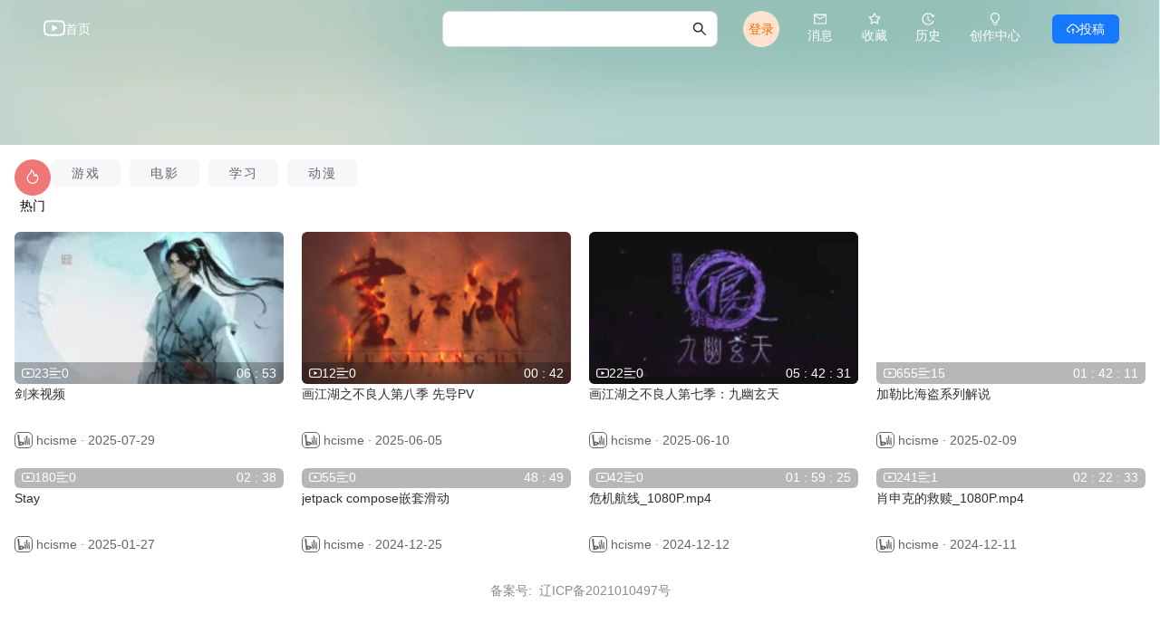

--- FILE ---
content_type: text/html
request_url: http://chcblogs.com/
body_size: 451
content:
<!doctype html><html lang="en"><head><meta charset="utf-8"/><link rel="icon" href="/favicon.ico"/><meta name="viewport" content="width=device-width,initial-scale=1"/><title>个人心情生活记录&nbsp;</title><script defer="defer" src="/static/js/main.2e7ce6f5.js"></script><link href="/static/css/main.26472bad.css" rel="stylesheet"></head><body><noscript>You need to enable JavaScript to run this app.</noscript><div id="root"></div></body></html>

--- FILE ---
content_type: text/css
request_url: http://chcblogs.com/static/css/main.26472bad.css
body_size: 674
content:
.index_video-card-container__Ml3Ha{cursor:pointer;width:270px}.index_video-card-container__Ml3Ha .index_cover-wrapper__zJ9z7{border-radius:6px;height:calc(100% - 73px);overflow:hidden;position:relative;width:100%}.index_video-card-container__Ml3Ha .index_cover-wrapper__zJ9z7 .index_cover-info__YMj8b{align-items:center;background-color:#0000004d;bottom:0;display:flex;height:24px;justify-content:space-between;left:0;padding:0 8px;position:absolute;right:0}.index_video-card-container__Ml3Ha .index_cover-wrapper__zJ9z7 .index_cover-info__YMj8b .index_cover-info-item__QSrXu{align-items:center;color:#fff;display:flex;gap:4px}.index_video-card-container__Ml3Ha .index_cover-wrapper__zJ9z7 .index_dt-stack__k\+KU1{background-color:#fff;bottom:0;height:2px;left:0;position:absolute;right:0;width:100%}.index_video-card-container__Ml3Ha .index_cover-wrapper__zJ9z7 .index_dt-slider__YoWEQ{bottom:0;height:2px;left:0;position:absolute;right:0;width:0}.index_video-card-container__Ml3Ha .index_video-Info__6V8KS{display:flex;flex-direction:column;height:73px;justify-content:space-between}.index_video-card-container__Ml3Ha .index_video-Info__6V8KS .index_bottom-bar__U-Hy9{color:var(--ant-color-text-secondary)}.index_video-card-container__Ml3Ha .index_video-Info__6V8KS .index_bottom-bar__U-Hy9 .index_bottom-icon__LrcAC{border:1px solid var(--ant-color-text-secondary);border-radius:5px;color:var(--ant-color-text-secondary);margin-right:4px;padding:0 2px}.index_video-card-container__Ml3Ha .index_video-Info__6V8KS .index_bottom-bar__U-Hy9 .index_bottom-icon-text-color__zFhnZ{color:var(--ant-color-text-secondary)}.index_video-card-container__Ml3Ha .index_video-Info__6V8KS .index_bottom-bar__U-Hy9:hover .index_bottom-icon__LrcAC{border:1px solid var(--ant-color-primary-text-hover)}.index_video-card-container__Ml3Ha .index_video-Info__6V8KS .index_bottom-bar__U-Hy9:hover .index_bottom-icon-text-color__zFhnZ,.index_video-card-container__Ml3Ha .index_video-Info__6V8KS .index_bottom-bar__U-Hy9:hover .index_bottom-icon__LrcAC{color:var(--ant-color-primary-text-hover)}.artplayer-custome-hide-danmu-tool .artplayer-plugin-danmuku{display:none}.index_is-dragging__cLB4g>div{pointer-events:none}.index_record-text-color__HSEM\+{color:var(--ant-color-text-tertiary)}*{box-sizing:border-box;margin:0;padding:0}.es-highlight{color:red;margin:0 2px}

--- FILE ---
content_type: text/css
request_url: http://chcblogs.com/static/css/layout.7968b893.chunk.css
body_size: 359
content:
.index_user-avatar-transition__r-t\+s{transition:.4s ease-in-out}.index_enter-avatar__zFALm{transform:scale(1.8) translate(-5px,10px)}.index_out-avatar__yiADP{transform:scale(1) translate(0)}.layout-container{height:100%;min-width:1080px;position:relative}.layout-container .poster{height:160px;width:100%}.layout-container .poster img{height:100%;width:100%}

--- FILE ---
content_type: text/css
request_url: http://chcblogs.com/static/css/category.9ee759e5.chunk.css
body_size: 1031
content:
.index_channel-icons__item__Q0zIa{align-items:center;display:flex;flex-direction:column}.index_channel-icons__item__Q0zIa .index_channel-icons-size__ylY\+w{background-color:#f07775;border-radius:50%;height:40px;line-height:40px;text-align:center;width:40px}.index_channel-items__left__cmrL-{grid-gap:10px;display:grid;gap:10px;grid-template-columns:repeat(14,1fr);grid-template-rows:repeat(2,1fr);width:100%}.index_channel-items__left__cmrL- a.index_channel-link__yFMsk{background-color:#f6f7f8;border-radius:6px;color:#61666d;cursor:pointer;height:30px;letter-spacing:2px;line-height:30px;overflow:hidden;text-align:center;text-overflow:ellipsis;transition:background-color .3s,color .3s;white-space:nowrap;width:100%}.index_channel-items__left__cmrL- a.index_channel-link__yFMsk.index_fl-active__Uqsv8,.index_channel-items__left__cmrL- a.index_channel-link__yFMsk:hover{background-color:#e3e5e7;color:#18191c}.index_category-children-wrapper__noNFp{display:flex;padding:8px 16px}.index_category-children-wrapper__noNFp .index_sub-item__f081Z{display:flex;flex-direction:column;flex-wrap:nowrap;max-height:146px}.index_category-children-wrapper__noNFp .index_sub-item__f081Z a.index_name__EkLQ2{border-radius:4px;color:#18191c;cursor:pointer;display:block;font-size:13px;font-weight:400;height:32px;line-height:32px;padding:0 6px;text-align:left;transition:background-color .3s;white-space:nowrap}.index_category-children-wrapper__noNFp .index_sub-item__f081Z a.index_name__EkLQ2.index_sl-active__pqVsB,.index_category-children-wrapper__noNFp .index_sub-item__f081Z a.index_name__EkLQ2:hover{background-color:#e3e5e7}.index_carousel-wrapper__Xj\+si{position:relative}.index_carousel-tool__lhcK5{background-color:#0006;bottom:0;height:64px;left:0;position:absolute;right:0;width:100%}.index_carousel-tool-wrapper__oi6RN{height:100%;position:relative;width:100%}.index_carousel-tool-wrapper__oi6RN .index_carousel-name__ysoFV{color:#fff;letter-spacing:2px;padding:4px 16px;width:70%}.index_carousel-tool-wrapper__oi6RN .index_carousel-arrows__Xirsk{bottom:24px;display:flex;position:absolute;right:0}.index_carousel-tool-wrapper__oi6RN .index_carousel-arrows__Xirsk .index_arrow__KOxkz{align-items:center;background-color:#0006;border-radius:4px;color:#fff;display:flex;justify-content:center;margin-right:14px;padding:6px 8px}.index_carousel-tool-wrapper__oi6RN .index_dots__uaYr-{align-items:center;bottom:8px;display:flex;gap:8px;left:16px;position:absolute}.index_carousel-tool-wrapper__oi6RN .index_dots__uaYr- li{background-color:#fff6;border-radius:50%;height:10px;list-style:none;transition:.3s;width:10px}.index_carousel-tool-wrapper__oi6RN .index_dots__uaYr- li.index_dots-active__85uOV{background-color:#fff;height:12px;width:12px}.index_recommend-video__57Yji{grid-gap:20px;display:grid;gap:20px;grid-template-columns:repeat(3,1fr)}@media (max-width:1399.9px){.index_recommend-video__57Yji{grid-template-columns:repeat(2,1fr)}}@media (min-width:1400px){.index_recommend-video__57Yji{grid-template-columns:repeat(3,1fr)}}.index_not-recommend-video__XF25I{grid-gap:20px;display:grid;gap:20px;grid-template-columns:repeat(5,1fr)}@media (max-width:1399.9px){.index_not-recommend-video__XF25I{grid-template-columns:repeat(4,1fr)}}@media (min-width:1400px){.index_not-recommend-video__XF25I{grid-template-columns:repeat(5,1fr)}}.index_channel-title__ROA27{color:#000000e0;font-size:24px;font-weight:600;line-height:1.5}.index_channel-title-item__3QWDO{color:#0006;font-size:14px;font-weight:600;transition:.3s}.index_channel-title-item-active__Oqswh,.index_channel-title-item__3QWDO:hover{color:#000000b3}

--- FILE ---
content_type: application/javascript
request_url: http://chcblogs.com/static/js/layout.d31b3650.chunk.js
body_size: 5410
content:
"use strict";(self.webpackChunkeasylive_web=self.webpackChunkeasylive_web||[]).push([[133],{45232:(e,t,n)=>{n.r(t),n.d(t,{default:()=>l});var r=n(84064),a=n(28429),s=n(1167),c=n(83258);const i=n.p+"static/media/topbarbg.b7bb8db4ec84dbacd3bd.webp";var o=n(44414);const l=()=>(0,o.jsxs)("div",{className:"layout-container",children:[(0,o.jsx)(c.A,{}),(0,o.jsx)("div",{className:"poster",children:(0,o.jsx)("img",{src:i,alt:""})}),(0,o.jsx)(r.A,{justify:"center",children:(0,o.jsx)(s.LN,{style:{padding:"0 16px",maxWidth:1920},children:(0,o.jsx)(a.Outlet,{})})})]})},25320:(e,t,n)=>{n.d(t,{A:()=>j});var r=n(9950),a=n(84064),s=n(61715),c=n(1167),i=n(29796),o=n(87094),l=n(41988),d=n(71420),u=n(52160),h=n(43965),f=n(91644),v=n(41397),A=n(37403),m=n(18686),x=n(44414);const p=e=>{const{onLoginSuccess:t}=e,n=(0,m.J)(),[p,g]=(0,r.useState)(!0),{data:{data:j={}}={},runAsync:y,loading:w}=(0,h.A)(A.z8,{manual:!0});return(0,x.jsx)(c.Kw,{title:p?"\u767b\u5f55":"\u6ce8\u518c",modalProps:{mask:!1,width:400},onBeforeOpen:async()=>{y()},triggerElement:(0,x.jsx)(i.A,{size:"large",style:{backgroundColor:"#fde3cf",color:"#f56a00"},children:"\u767b\u5f55"}),onFinish:async(e,r,a,c)=>{e=(0,v.omit)(e,["rePassword"]),e={...e,captchaKey:null===j||void 0===j?void 0:j.captchaKey};const i=await(p?(0,A.iD)(e):(0,A.kz)(e));n({response:i,successText:p?"\u767b\u5f55\u6210\u529f":"\u6ce8\u518c\u6210\u529f",onSuccess:()=>{var e;if(p){const e=i.data;(0,s.ZB)("user",e),(0,s.ZB)("token",e.token),null===t||void 0===t||t(e),r()}null===(e=c.current)||void 0===e||e.resetFields()},onError:()=>{y()}})},children:e=>(0,x.jsxs)(o.A,{justify:"center",style:{marginTop:24},children:[(0,x.jsx)(l.A,{span:24,children:(0,x.jsx)(f.A,{name:"email",rules:[{required:!0,message:"\u90ae\u7bb1\u4e0d\u80fd\u4e3a\u7a7a"},{pattern:/^([a-zA-Z]|[0-9])(\w|-)+@[a-zA-Z0-9]+\.([a-zA-Z]{2,4})$/,message:"\u90ae\u7bb1\u683c\u5f0f\u4e0d\u6b63\u786e"},{max:150,message:"\u4e0d\u80fd\u8d85\u8fc7150\u5b57\u7b26"}],placeholder:"\u8bf7\u8f93\u5165\u90ae\u7bb1"})}),!p&&(0,x.jsx)(l.A,{span:24,children:(0,x.jsx)(f.A,{name:"nickName",rules:[{required:!0,message:"\u6635\u79f0\u4e0d\u80fd\u4e3a\u7a7a"},{max:20,message:"\u4e0d\u80fd\u8d85\u8fc720\u5b57\u7b26"}],placeholder:"\u8bf7\u8f93\u5165\u6635\u79f0"})}),(0,x.jsx)(l.A,{span:24,children:(0,x.jsx)(f.A.Password,{name:"password",rules:[{required:!0,message:"\u5bc6\u7801\u4e0d\u80fd\u4e3a\u7a7a"},{min:6,max:32,message:"\u5bc6\u7801\u57286\u523032\u5b57\u7b26"},{pattern:/^(?=.*\d)(?=.*[a-zA-Z])[\da-zA-Z~!@#$%^&*_]{8,18}$/,message:"\u5bc6\u7801\u683c\u5f0f\u4e0d\u6b63\u786e"}],placeholder:"\u8bf7\u8f93\u5165\u5bc6\u7801"})}),!p&&(0,x.jsx)(l.A,{span:24,children:(0,x.jsx)(f.A.Password,{name:"rePassword",rules:[{required:!0,message:"\u5bc6\u7801\u4e0d\u80fd\u4e3a\u7a7a"},e=>{let{getFieldValue:t}=e;return{validator:(e,n)=>t("password")===n?Promise.resolve():Promise.reject(new Error("\u4e24\u6b21\u5bc6\u7801\u8f93\u5165\u4e0d\u4e00\u81f4"))}}],placeholder:"\u8bf7\u518d\u6b21\u8f93\u5165\u5bc6\u7801"})}),(0,x.jsx)(l.A,{span:24,children:(0,x.jsxs)(a.A,{align:"flex-start",children:[(0,x.jsx)("div",{style:{flex:1},children:(0,x.jsx)(f.A,{name:"captcha",rules:[{required:!0,message:"\u9a8c\u8bc1\u7801\u4e0d\u80fd\u4e3a\u7a7a"}],placeholder:"\u8bf7\u8f93\u5165\u9a8c\u8bc1\u7801"})}),(0,x.jsx)(d.A,{spinning:w,children:(0,x.jsx)("img",{src:null===j||void 0===j?void 0:j.captcha,style:{cursor:"pointer"},onClick:y,alt:""})})]})}),(0,x.jsx)(l.A,{span:24,children:(0,x.jsx)(a.A,{justify:"end",children:(0,x.jsx)(u.Ay,{color:"primary",variant:"link",onClick:()=>{var t;g(!p),y(),null===(t=e.current)||void 0===t||t.resetFields()},children:p?"\u70b9\u51fb\u53bb\u6ce8\u518c":"\u70b9\u51fb\u53bb\u767b\u5f55"})})})]})})},g={"user-avatar-transition":"index_user-avatar-transition__r-t+s","enter-avatar":"index_enter-avatar__zFALm","out-avatar":"index_out-avatar__yiADP"},j=e=>{const{onClickAvatar:t}=e,[n,i]=(0,r.useState)("out-avatar"),[o,l]=(0,r.useState)((0,s.Lg)("user"));return(0,x.jsx)(a.A,{vertical:!0,align:"center",justify:"center",style:{cursor:"pointer"},children:null!==o&&void 0!==o&&o.id?(0,x.jsx)(c.eu,{src:o.avatar,className:`${g["user-avatar-transition"]} ${g[n]}`,onMouseEnter:()=>{i("enter-avatar")},onMouseLeave:()=>{i("out-avatar")},onClick:()=>null===t||void 0===t?void 0:t(o)}):(0,x.jsx)(p,{onLoginSuccess:e=>{l(e)}})})}},83258:(e,t,n)=>{n.d(t,{A:()=>_});var r=n(87094),a=n(41988),s=n(30358),c=n(9950),i=n(28429),o=n(84064),l=n(45259),d=n(97114),u=n(44414);const h=()=>{const e=(0,i.useNavigate)();return(0,u.jsx)(o.A,{align:"center",justify:"flex-start",style:{width:"100%",height:"100%",paddingLeft:40},gap:8,children:(0,u.jsxs)(l.A,{align:"center",onClick:()=>{e("/")},style:{cursor:"pointer"},children:[(0,u.jsx)(d.A,{style:{fontSize:24}}),(0,u.jsx)("span",{children:"\u9996\u9875"})]})})},f=(0,c.memo)(h);var v=n(98418),A=n(60767);const m=()=>{const[e,t]=(0,c.useState)("");return(0,u.jsx)(o.A,{align:"center",justify:"center",children:(0,u.jsx)(v.A,{size:"large",suffix:(0,u.jsx)(A.A,{}),value:e,style:{width:320},onChange:e=>{t(e.target.value)},onPressEnter:()=>{e&&window.open(`/search/${e}`,"_blank")}})})},x=(0,c.memo)(m);var p=n(93327),g=n(52160),j=n(51400),y=n(87848),w=n(2098),b=n(70688),z=n(9313),L=n(7619),k=n(61715),C=n(25320);const E=()=>{const{message:e}=p.A.useApp(),t=(0,L.A)(document.querySelector("body")),n=(0,s.A)(document),i=((null===n||void 0===n?void 0:n.top)||0)>64&&((null===t||void 0===t?void 0:t.width)||0)<1060,l=[{icon:(0,u.jsx)(j.A,{}),text:(0,u.jsx)("span",{children:"\u6d88\u606f"}),path:"/message"},{icon:(0,u.jsx)(y.A,{}),text:(0,u.jsx)("span",{children:"\u6536\u85cf"}),path:"/collect"},{icon:(0,u.jsx)(w.A,{}),text:(0,u.jsx)("span",{children:"\u5386\u53f2"}),path:"/history"},{icon:(0,u.jsx)(b.A,{}),text:(0,u.jsx)("span",{children:"\u521b\u4f5c\u4e2d\u5fc3"}),path:"/ucenter/videolist"}],d=t=>{(0,k.Lg)("token")?window.open(t,"_blank"):e.warning("\u8bf7\u5148\u767b\u5f55\u540e\u8bbf\u95ee")};return(0,u.jsx)(o.A,{align:"center",justify:"end",children:(0,u.jsxs)(r.A,{align:"middle",justify:"center",gutter:[8,0],style:{width:450},children:[(0,u.jsx)(a.A,{flex:1,children:(0,u.jsx)(C.A,{onClickAvatar:e=>(null===e||void 0===e?void 0:e.id)&&d(`/user/${e.id}`)})}),l.map((e=>(0,u.jsx)(a.A,{flex:1,children:(0,u.jsxs)(o.A,{vertical:!0,align:"center",justify:"center",style:{width:"100%",height:"100%",cursor:"pointer"},onClick:()=>{d(e.path)},children:[(0,c.cloneElement)(e.icon,{style:{fontSize:i?"20px":"14px"}}),!i&&e.text]})},e.path))),!i&&(0,u.jsx)(a.A,{span:6,children:(0,u.jsx)(o.A,{align:"center",justify:"center",style:{width:"100%",height:"100%",cursor:"pointer"},onClick:()=>{d("/ucenter")},children:(0,u.jsx)(g.Ay,{type:"primary",icon:(0,u.jsx)(z.A,{}),children:"\u6295\u7a3f"})})})]})})},S=(0,c.memo)(E),_=e=>{const{style:t={},isShowSearchInput:n=!0}=e,c=(0,s.A)(document),i=((null===c||void 0===c?void 0:c.top)||0)>64;return(0,u.jsxs)(r.A,{align:"middle",style:{width:"100%",height:64,margin:0,position:i?"fixed":"absolute",top:0,left:0,right:0,zIndex:999,color:i?"#000":"#fff",backgroundColor:i?"#fff":"transparent",boxShadow:i?"0 2px 4px rgba(0, 0, 0, 0.08)":"",...t},gutter:[16,0],children:[(0,u.jsx)(a.A,{span:9,style:{height:"100%"},children:(0,u.jsx)(f,{})}),(0,u.jsx)(a.A,{span:6,children:n&&(0,u.jsx)(x,{})}),(0,u.jsx)(a.A,{span:9,children:(0,u.jsx)(S,{})})]})}},70688:(e,t,n)=>{n.d(t,{A:()=>o});var r=n(58168),a=n(9950);const s={icon:{tag:"svg",attrs:{viewBox:"64 64 896 896",focusable:"false"},children:[{tag:"path",attrs:{d:"M632 888H392c-4.4 0-8 3.6-8 8v32c0 17.7 14.3 32 32 32h192c17.7 0 32-14.3 32-32v-32c0-4.4-3.6-8-8-8zM512 64c-181.1 0-328 146.9-328 328 0 121.4 66 227.4 164 284.1V792c0 17.7 14.3 32 32 32h264c17.7 0 32-14.3 32-32V676.1c98-56.7 164-162.7 164-284.1 0-181.1-146.9-328-328-328zm127.9 549.8L604 634.6V752H420V634.6l-35.9-20.8C305.4 568.3 256 484.5 256 392c0-141.4 114.6-256 256-256s256 114.6 256 256c0 92.5-49.4 176.3-128.1 221.8z"}}]},name:"bulb",theme:"outlined"};var c=n(25085),i=function(e,t){return a.createElement(c.A,(0,r.A)({},e,{ref:t,icon:s}))};const o=a.forwardRef(i)},9313:(e,t,n)=>{n.d(t,{A:()=>o});var r=n(58168),a=n(9950);const s={icon:{tag:"svg",attrs:{viewBox:"64 64 896 896",focusable:"false"},children:[{tag:"path",attrs:{d:"M518.3 459a8 8 0 00-12.6 0l-112 141.7a7.98 7.98 0 006.3 12.9h73.9V856c0 4.4 3.6 8 8 8h60c4.4 0 8-3.6 8-8V613.7H624c6.7 0 10.4-7.7 6.3-12.9L518.3 459z"}},{tag:"path",attrs:{d:"M811.4 366.7C765.6 245.9 648.9 160 512.2 160S258.8 245.8 213 366.6C127.3 389.1 64 467.2 64 560c0 110.5 89.5 200 199.9 200H304c4.4 0 8-3.6 8-8v-60c0-4.4-3.6-8-8-8h-40.1c-33.7 0-65.4-13.4-89-37.7-23.5-24.2-36-56.8-34.9-90.6.9-26.4 9.9-51.2 26.2-72.1 16.7-21.3 40.1-36.8 66.1-43.7l37.9-9.9 13.9-36.6c8.6-22.8 20.6-44.1 35.7-63.4a245.6 245.6 0 0152.4-49.9c41.1-28.9 89.5-44.2 140-44.2s98.9 15.3 140 44.2c19.9 14 37.5 30.8 52.4 49.9 15.1 19.3 27.1 40.7 35.7 63.4l13.8 36.5 37.8 10C846.1 454.5 884 503.8 884 560c0 33.1-12.9 64.3-36.3 87.7a123.07 123.07 0 01-87.6 36.3H720c-4.4 0-8 3.6-8 8v60c0 4.4 3.6 8 8 8h40.1C870.5 760 960 670.5 960 560c0-92.7-63.1-170.7-148.6-193.3z"}}]},name:"cloud-upload",theme:"outlined"};var c=n(25085),i=function(e,t){return a.createElement(c.A,(0,r.A)({},e,{ref:t,icon:s}))};const o=a.forwardRef(i)},2098:(e,t,n)=>{n.d(t,{A:()=>o});var r=n(58168),a=n(9950);const s={icon:{tag:"svg",attrs:{viewBox:"64 64 896 896",focusable:"false"},children:[{tag:"path",attrs:{d:"M536.1 273H488c-4.4 0-8 3.6-8 8v275.3c0 2.6 1.2 5 3.3 6.5l165.3 120.7c3.6 2.6 8.6 1.9 11.2-1.7l28.6-39c2.7-3.7 1.9-8.7-1.7-11.2L544.1 528.5V281c0-4.4-3.6-8-8-8zm219.8 75.2l156.8 38.3c5 1.2 9.9-2.6 9.9-7.7l.8-161.5c0-6.7-7.7-10.5-12.9-6.3L752.9 334.1a8 8 0 003 14.1zm167.7 301.1l-56.7-19.5a8 8 0 00-10.1 4.8c-1.9 5.1-3.9 10.1-6 15.1-17.8 42.1-43.3 80-75.9 112.5a353 353 0 01-112.5 75.9 352.18 352.18 0 01-137.7 27.8c-47.8 0-94.1-9.3-137.7-27.8a353 353 0 01-112.5-75.9c-32.5-32.5-58-70.4-75.9-112.5A353.44 353.44 0 01171 512c0-47.8 9.3-94.2 27.8-137.8 17.8-42.1 43.3-80 75.9-112.5a353 353 0 01112.5-75.9C430.6 167.3 477 158 524.8 158s94.1 9.3 137.7 27.8A353 353 0 01775 261.7c10.2 10.3 19.8 21 28.6 32.3l59.8-46.8C784.7 146.6 662.2 81.9 524.6 82 285 82.1 92.6 276.7 95 516.4 97.4 751.9 288.9 942 524.8 942c185.5 0 343.5-117.6 403.7-282.3 1.5-4.2-.7-8.9-4.9-10.4z"}}]},name:"history",theme:"outlined"};var c=n(25085),i=function(e,t){return a.createElement(c.A,(0,r.A)({},e,{ref:t,icon:s}))};const o=a.forwardRef(i)},51400:(e,t,n)=>{n.d(t,{A:()=>o});var r=n(58168),a=n(9950);const s={icon:{tag:"svg",attrs:{viewBox:"64 64 896 896",focusable:"false"},children:[{tag:"path",attrs:{d:"M928 160H96c-17.7 0-32 14.3-32 32v640c0 17.7 14.3 32 32 32h832c17.7 0 32-14.3 32-32V192c0-17.7-14.3-32-32-32zm-40 110.8V792H136V270.8l-27.6-21.5 39.3-50.5 42.8 33.3h643.1l42.8-33.3 39.3 50.5-27.7 21.5zM833.6 232L512 482 190.4 232l-42.8-33.3-39.3 50.5 27.6 21.5 341.6 265.6a55.99 55.99 0 0068.7 0L888 270.8l27.6-21.5-39.3-50.5-42.7 33.2z"}}]},name:"mail",theme:"outlined"};var c=n(25085),i=function(e,t){return a.createElement(c.A,(0,r.A)({},e,{ref:t,icon:s}))};const o=a.forwardRef(i)},87848:(e,t,n)=>{n.d(t,{A:()=>o});var r=n(58168),a=n(9950);const s={icon:{tag:"svg",attrs:{viewBox:"64 64 896 896",focusable:"false"},children:[{tag:"path",attrs:{d:"M908.1 353.1l-253.9-36.9L540.7 86.1c-3.1-6.3-8.2-11.4-14.5-14.5-15.8-7.8-35-1.3-42.9 14.5L369.8 316.2l-253.9 36.9c-7 1-13.4 4.3-18.3 9.3a32.05 32.05 0 00.6 45.3l183.7 179.1-43.4 252.9a31.95 31.95 0 0046.4 33.7L512 754l227.1 119.4c6.2 3.3 13.4 4.4 20.3 3.2 17.4-3 29.1-19.5 26.1-36.9l-43.4-252.9 183.7-179.1c5-4.9 8.3-11.3 9.3-18.3 2.7-17.5-9.5-33.7-27-36.3zM664.8 561.6l36.1 210.3L512 672.7 323.1 772l36.1-210.3-152.8-149L417.6 382 512 190.7 606.4 382l211.2 30.7-152.8 148.9z"}}]},name:"star",theme:"outlined"};var c=n(25085),i=function(e,t){return a.createElement(c.A,(0,r.A)({},e,{ref:t,icon:s}))};const o=a.forwardRef(i)},68877:(e,t,n)=>{n.d(t,{A:()=>c});var r=n(37827),a=n(9950),s=n(98337);const c=function(e){var t=(0,a.useRef)(0),n=(0,r.zs)((0,a.useState)(e),2),c=n[0],i=n[1],o=(0,a.useCallback)((function(e){cancelAnimationFrame(t.current),t.current=requestAnimationFrame((function(){i(e)}))}),[]);return(0,s.A)((function(){cancelAnimationFrame(t.current)})),[c,o]}},30358:(e,t,n)=>{n.d(t,{A:()=>o});var r=n(37827),a=n(68877),s=n(27744),c=n(32504),i=n(27730);const o=function(e,t){void 0===t&&(t=function(){return!0});var n=(0,r.zs)((0,a.A)(),2),o=n[0],l=n[1],d=(0,s.A)(t);return(0,i.A)((function(){var t=(0,c.e)(e,document);if(t){var n=function(){var e;e=t===document?document.scrollingElement?{left:document.scrollingElement.scrollLeft,top:document.scrollingElement.scrollTop}:{left:Math.max(window.pageXOffset,document.documentElement.scrollLeft,document.body.scrollLeft),top:Math.max(window.pageYOffset,document.documentElement.scrollTop,document.body.scrollTop)}:{left:t.scrollLeft,top:t.scrollTop},d.current(e)&&l(e)};return n(),t.addEventListener("scroll",n),function(){t.removeEventListener("scroll",n)}}}),[],e),o}},7619:(e,t,n)=>{n.d(t,{A:()=>h});var r=n(37827),a=n(30853),s=n(68877),c=n(32504),i=n(73353),o=n(27730),l=n(9950);const d=(0,n(83501).A)(l.useLayoutEffect);const u=i.A?d:o.A;const h=function(e){var t=(0,r.zs)((0,s.A)((function(){var t=(0,c.e)(e);return t?{width:t.clientWidth,height:t.clientHeight}:void 0})),2),n=t[0],i=t[1];return u((function(){var t=(0,c.e)(e);if(t){var n=new a.A((function(e){e.forEach((function(e){var t=e.target,n=t.clientWidth,r=t.clientHeight;i({width:n,height:r})}))}));return n.observe(t),function(){n.disconnect()}}}),[],e),n}},83501:(e,t,n)=>{n.d(t,{A:()=>i});var r=n(9950),a=n(98337),s=n(44427),c=n(32504);const i=function(e){return function(t,n,i){var o=(0,r.useRef)(!1),l=(0,r.useRef)([]),d=(0,r.useRef)([]),u=(0,r.useRef)();e((function(){var e,r=(Array.isArray(i)?i:[i]).map((function(e){return(0,c.e)(e)}));if(!o.current)return o.current=!0,l.current=r,d.current=n,void(u.current=t());r.length===l.current.length&&(0,s.A)(l.current,r)&&(0,s.A)(d.current,n)||(null===(e=u.current)||void 0===e||e.call(u),l.current=r,d.current=n,u.current=t())})),(0,a.A)((function(){var e;null===(e=u.current)||void 0===e||e.call(u),o.current=!1}))}}},32504:(e,t,n)=>{n.d(t,{e:()=>s});var r=n(96173),a=n(73353);function s(e,t){if(a.A)return e?(0,r.Tn)(e)?e():"current"in e?e.current:e:t}},27730:(e,t,n)=>{n.d(t,{A:()=>a});var r=n(9950);const a=(0,n(83501).A)(r.useEffect)}}]);

--- FILE ---
content_type: application/javascript
request_url: http://chcblogs.com/static/js/category.c2d234f5.chunk.js
body_size: 2269
content:
"use strict";(self.webpackChunkeasylive_web=self.webpackChunkeasylive_web||[]).push([[139],{67755:(e,i,n)=>{n.r(i),n.d(i,{default:()=>K});var d=n(87094),a=n(41988),s=n(84064),l=n(45259),o=n(43965),r=n(28429),t=n(90498),c=n(1167),v=n(65059),u=n(9503);const m="index_channel-icons__item__Q0zIa",_="index_channel-icons-size__ylY+w",x="index_channel-items__left__cmrL-",h="index_channel-link__yFMsk",p="index_fl-active__Uqsv8",j="index_category-children-wrapper__noNFp",A="index_sub-item__f081Z",N="index_name__EkLQ2",I="index_sl-active__pqVsB";var g=n(44414);const y=e=>{const{categoryList:i}=e,{pid:n,id:d}=(0,r.useParams)(),a=(0,r.useNavigate)(),l=(e,i)=>{const n=Math.ceil(e.length/4),a=Array.from({length:n},((e,i)=>i));return(0,g.jsx)("div",{className:j,children:a.map((n=>{const a=e.slice(4*n,4*(n+1));return(0,g.jsx)("div",{className:A,children:a.map((e=>(0,g.jsx)("a",{className:`${N} ${`${e.id}`===d?I:""}`,onClick:()=>null===i||void 0===i?void 0:i(e),children:e.name},e.id)))},n)}))})},o=e=>{a(0===e.parentId?`/v/${e.id}`:`/v/${e.parentId}/${e.id}`)};return(0,g.jsxs)(s.A,{style:{columnGap:16},children:[(0,g.jsxs)("a",{className:m,children:[(0,g.jsx)("div",{className:_,children:(0,g.jsx)(u.A,{style:{color:"#fff",fontSize:16}})}),(0,g.jsx)("span",{style:{color:"#000"},children:"\u70ed\u95e8"})]}),(0,g.jsx)("div",{className:x,children:i.map((e=>{var i;return null!==(i=e.children)&&void 0!==i&&i.length?(0,g.jsx)(v.A,{content:l(e.children,(e=>{o(e)})),arrow:!1,overlayInnerStyle:{padding:0},children:(0,g.jsx)("a",{className:`${h} ${`${e.id}`===n?p:""}`,onClick:()=>{o(e)},children:e.name},e.id)},e.id):(0,g.jsx)("a",{className:`${h} ${`${e.id}`===n?p:""}`,onClick:()=>{o(e)},children:e.name},e.id)}))})]})};var C=n(71290),k=n(1304),w=n(37891),f=n(9950),$=n(75989),b=n(79843),L=n(66659),O=n(61715);const S="index_carousel-wrapper__Xj+si",T="index_carousel-tool__lhcK5",z="index_carousel-tool-wrapper__oi6RN",B="index_carousel-name__ysoFV",F="index_carousel-arrows__Xirsk",P="index_arrow__KOxkz",V="index_dots__uaYr-",H="index_dots-active__85uOV",q="index_recommend-video__57Yji",{Paragraph:Q}=C.A,R=()=>{var e,i;const{pid:n,id:s}=(0,r.useParams)(),l=(0,f.useRef)(null),[v,u]=(0,f.useState)(0),{data:{data:m=[]}={}}=(0,o.A)(t._z,{ready:!n&&!s}),_=m||[],{data:x,runAsync:h,mutate:p,cancel:j}=(0,o.A)((async e=>{const{data:i=[]}=await(0,L.Ag)({videoId:e});return(i||[])[0]}),{manual:!0,debounceWait:2e3,debounceLeading:!0,debounceTrailing:!1}),A=e=>{window.open(`/video/${e}`,"_blank")};return(0,g.jsxs)(d.A,{gutter:[16,0],children:[(0,g.jsx)(a.A,{span:10,children:(0,g.jsxs)("div",{className:S,children:[(0,g.jsx)(k.A,{ref:l,arrows:!1,dots:!1,autoplay:!1,afterChange:e=>{u(e)},children:_.slice(0,5).map((e=>(0,g.jsx)(w.A,{width:"100%",src:(0,O.xn)(e.videoCover,!1),fallback:O.Gp,preview:!1,onClick:()=>{A(e.videoId)}},e.videoId)))}),!(null===(e=_.slice(0,5))||void 0===e||!e.length)&&(0,g.jsx)("div",{className:T,children:(0,g.jsxs)("div",{className:z,children:[(0,g.jsx)(Q,{ellipsis:!0,className:B,children:null===_||void 0===_||null===(i=_[v])||void 0===i?void 0:i.videoName}),(0,g.jsxs)("div",{className:F,children:[(0,g.jsx)("a",{className:P,onClick:()=>{var e;null===(e=l.current)||void 0===e||e.prev()},children:(0,g.jsx)($.A,{})}),(0,g.jsx)("a",{className:P,onClick:()=>{var e;null===(e=l.current)||void 0===e||e.next()},children:(0,g.jsx)(b.A,{})})]}),(0,g.jsx)("ul",{className:V,children:_.slice(0,5).map(((e,i)=>(0,g.jsx)("li",{className:i===v?H:""},e.videoId)))})]})})]})}),(0,g.jsx)(a.A,{span:14,children:(0,g.jsx)("div",{className:q,children:_.slice(5).map((e=>(0,g.jsx)(c.O1,{style:{width:"100%"},videoCover:(0,O.xn)(e.videoCover),dt:(0,O.Zg)(e.duration),playCount:(0,O.B4)(e.playCount),danmuCount:(0,O.B4)(e.danmuCount),title:e.videoName,updateTime:e.lastUpdateTime.split(" ")[0],author:e.nickName,duration:e.videoId===(null===x||void 0===x?void 0:x.videoId)?x.duration:0,onClickVideo:()=>{A(e.videoId)},onClickAuthor:()=>{window.open(`/user/${e.userId}`,"_blank")},fileId:e.videoId===(null===x||void 0===x?void 0:x.videoId)?x.fileId:void 0,onHover:()=>{h(e.videoId)},onHoverLeave:()=>{p(),j()}},e.videoId)))})})]})};var U=n(71420);const X="index_not-recommend-video__XF25I",Y=()=>{const{pid:e,id:i}=(0,r.useParams)(),[n,d]=(0,f.useState)([]),{loading:a}=(0,o.A)((()=>{let n,d;return e&&!i&&(n=Number(e)),e&&i&&(n=Number(i),d=Number(e)),(0,t.J8)({page:1,pageSize:20,categoryId:n,parentCategoryId:d})}),{onSuccess:e=>{let{data:i}=e;d((null===i||void 0===i?void 0:i.list)||[])},refreshDeps:[e,i]}),{data:s,runAsync:l,mutate:v,cancel:u}=(0,o.A)((async e=>{const{data:i=[]}=await(0,L.Ag)({videoId:e});return(i||[])[0]}),{manual:!0});return(0,g.jsx)(U.A,{spinning:a,children:(0,g.jsx)("div",{className:X,children:n.map((e=>(0,g.jsx)(c.O1,{style:{width:"100%"},videoCover:(0,O.xn)(e.videoCover),dt:(0,O.Zg)(e.duration),duration:e.videoId===(null===s||void 0===s?void 0:s.videoId)?s.duration:0,playCount:(0,O.B4)(e.playCount),danmuCount:(0,O.B4)(e.danmuCount),title:e.videoName,updateTime:e.lastUpdateTime.split(" ")[0],author:e.nickName,onClickVideo:()=>{window.open(`/video/${e.videoId}`,"_blank")},onClickAuthor:()=>{window.open(`/user/${e.userId}`,"_blank")},fileId:e.videoId===(null===s||void 0===s?void 0:s.videoId)?s.fileId:void 0,onHover:()=>{l(e.videoId)},onHoverLeave:()=>{v(),u()}},e.videoId)))})})},Z="index_channel-title__ROA27",D="index_channel-title-item__3QWDO",G="index_channel-title-item-active__Oqswh",K=()=>{const{pid:e,id:i}=(0,r.useParams)(),n=(0,r.useNavigate)();let{data:{data:v=[]}={}}=(0,o.A)(t.rm);v=v||[];const u=v.find((i=>`${i.id}`===e));return(0,g.jsxs)(d.A,{gutter:[0,8],children:[(0,g.jsx)(a.A,{span:24,style:{marginTop:16},children:(0,g.jsx)(y,{categoryList:v})}),(0,g.jsx)(a.A,{span:24,children:(0,g.jsx)(s.A,{gap:24,align:"flex-end",children:!!e&&(0,g.jsxs)(g.Fragment,{children:[(0,g.jsx)("a",{className:Z,children:null===u||void 0===u?void 0:u.name}),(0,g.jsx)(l.A,{children:null===u||void 0===u?void 0:u.children.map((d=>(0,g.jsx)("a",{className:`${D} ${`${d.id}`===i?G:""}`,onClick:()=>n(`/v/${e}/${d.id}`),children:d.name},d.id)))})]})})}),(0,g.jsx)(a.A,{span:24,children:!e&&!i&&(0,g.jsx)(R,{})}),(0,g.jsx)(a.A,{span:24,style:{marginTop:8},children:(0,g.jsx)(Y,{})}),(0,g.jsx)(a.A,{span:24,children:(0,g.jsx)(c.mS,{})})]})}}}]);

--- FILE ---
content_type: application/javascript
request_url: http://chcblogs.com/static/js/966.38b43099.chunk.js
body_size: 13149
content:
(self.webpackChunkeasylive_web=self.webpackChunkeasylive_web||[]).push([[966],{9503:(e,t,n)=>{"use strict";n.d(t,{A:()=>s});var i=n(58168),r=n(9950);const o={icon:{tag:"svg",attrs:{viewBox:"64 64 896 896",focusable:"false"},children:[{tag:"path",attrs:{d:"M834.1 469.2A347.49 347.49 0 00751.2 354l-29.1-26.7a8.09 8.09 0 00-13 3.3l-13 37.3c-8.1 23.4-23 47.3-44.1 70.8-1.4 1.5-3 1.9-4.1 2-1.1.1-2.8-.1-4.3-1.5-1.4-1.2-2.1-3-2-4.8 3.7-60.2-14.3-128.1-53.7-202C555.3 171 510 123.1 453.4 89.7l-41.3-24.3c-5.4-3.2-12.3 1-12 7.3l2.2 48c1.5 32.8-2.3 61.8-11.3 85.9-11 29.5-26.8 56.9-47 81.5a295.64 295.64 0 01-47.5 46.1 352.6 352.6 0 00-100.3 121.5A347.75 347.75 0 00160 610c0 47.2 9.3 92.9 27.7 136a349.4 349.4 0 0075.5 110.9c32.4 32 70 57.2 111.9 74.7C418.5 949.8 464.5 959 512 959s93.5-9.2 136.9-27.3A348.6 348.6 0 00760.8 857c32.4-32 57.8-69.4 75.5-110.9a344.2 344.2 0 0027.7-136c0-48.8-10-96.2-29.9-140.9zM713 808.5c-53.7 53.2-125 82.4-201 82.4s-147.3-29.2-201-82.4c-53.5-53.1-83-123.5-83-198.4 0-43.5 9.8-85.2 29.1-124 18.8-37.9 46.8-71.8 80.8-97.9a349.6 349.6 0 0058.6-56.8c25-30.5 44.6-64.5 58.2-101a240 240 0 0012.1-46.5c24.1 22.2 44.3 49 61.2 80.4 33.4 62.6 48.8 118.3 45.8 165.7a74.01 74.01 0 0024.4 59.8 73.36 73.36 0 0053.4 18.8c19.7-1 37.8-9.7 51-24.4 13.3-14.9 24.8-30.1 34.4-45.6 14 17.9 25.7 37.4 35 58.4 15.9 35.8 24 73.9 24 113.1 0 74.9-29.5 145.4-83 198.4z"}}]},name:"fire",theme:"outlined"};var l=n(25085),a=function(e,t){return r.createElement(l.A,(0,i.A)({},e,{ref:t,icon:o}))};const s=r.forwardRef(a)},1304:(e,t,n)=>{"use strict";n.d(t,{A:()=>me});var i=n(9950),r=n(58168),o=n(89379),l=n(23029),a=n(92901),s=n(56822),c=n(52176),d=n(53954),u=n(85501),p=n(64467),f=n(82284),h=n(53986);const v={animating:!1,autoplaying:null,currentDirection:0,currentLeft:null,currentSlide:0,direction:1,dragging:!1,edgeDragged:!1,initialized:!1,lazyLoadedList:[],listHeight:null,listWidth:null,scrolling:!1,slideCount:null,slideHeight:null,slideWidth:null,swipeLeft:null,swiped:!1,swiping:!1,touchObject:{startX:0,startY:0,curX:0,curY:0},trackStyle:{},trackWidth:0,targetSlide:0};var g=n(54324),S=n(48738),y=n.n(S);const k={accessibility:!0,adaptiveHeight:!1,afterChange:null,appendDots:function(e){return i.createElement("ul",{style:{display:"block"}},e)},arrows:!0,autoplay:!1,autoplaySpeed:3e3,beforeChange:null,centerMode:!1,centerPadding:"50px",className:"",cssEase:"ease",customPaging:function(e){return i.createElement("button",null,e+1)},dots:!1,dotsClass:"slick-dots",draggable:!0,easing:"linear",edgeFriction:.35,fade:!1,focusOnSelect:!1,infinite:!0,initialSlide:0,lazyLoad:null,nextArrow:null,onEdge:null,onInit:null,onLazyLoadError:null,onReInit:null,pauseOnDotsHover:!1,pauseOnFocus:!1,pauseOnHover:!0,prevArrow:null,responsive:null,rows:1,rtl:!1,slide:"div",slidesPerRow:1,slidesToScroll:1,slidesToShow:1,speed:500,swipe:!0,swipeEvent:null,swipeToSlide:!1,touchMove:!0,touchThreshold:5,useCSS:!0,useTransform:!0,variableWidth:!1,vertical:!1,waitForAnimate:!0,asNavFor:null};function m(e,t,n){return Math.max(t,Math.min(e,n))}var A=function(e){["onTouchStart","onTouchMove","onWheel"].includes(e._reactName)||e.preventDefault()},w=function(e){for(var t=[],n=b(e),i=T(e),r=n;r<i;r++)e.lazyLoadedList.indexOf(r)<0&&t.push(r);return t},b=function(e){return e.currentSlide-C(e)},T=function(e){return e.currentSlide+x(e)},C=function(e){return e.centerMode?Math.floor(e.slidesToShow/2)+(parseInt(e.centerPadding)>0?1:0):0},x=function(e){return e.centerMode?Math.floor((e.slidesToShow-1)/2)+1+(parseInt(e.centerPadding)>0?1:0):e.slidesToShow},L=function(e){return e&&e.offsetWidth||0},E=function(e){return e&&e.offsetHeight||0},M=function(e){var t,n,i,r,o=arguments.length>1&&void 0!==arguments[1]&&arguments[1];return t=e.startX-e.curX,n=e.startY-e.curY,i=Math.atan2(n,t),(r=Math.round(180*i/Math.PI))<0&&(r=360-Math.abs(r)),r<=45&&r>=0||r<=360&&r>=315?"left":r>=135&&r<=225?"right":!0===o?r>=35&&r<=135?"up":"down":"vertical"},z=function(e){var t=!0;return e.infinite||(e.centerMode&&e.currentSlide>=e.slideCount-1||e.slideCount<=e.slidesToShow||e.currentSlide>=e.slideCount-e.slidesToShow)&&(t=!1),t},O=function(e,t){var n={};return t.forEach((function(t){return n[t]=e[t]})),n},W=function(e,t){var n=function(e){for(var t=e.infinite?2*e.slideCount:e.slideCount,n=e.infinite?-1*e.slidesToShow:0,i=e.infinite?-1*e.slidesToShow:0,r=[];n<t;)r.push(n),n=i+e.slidesToScroll,i+=Math.min(e.slidesToScroll,e.slidesToShow);return r}(e),i=0;if(t>n[n.length-1])t=n[n.length-1];else for(var r in n){if(t<n[r]){t=i;break}i=n[r]}return t},H=function(e){var t=e.centerMode?e.slideWidth*Math.floor(e.slidesToShow/2):0;if(e.swipeToSlide){var n,i=e.listRef,r=i.querySelectorAll&&i.querySelectorAll(".slick-slide")||[];if(Array.from(r).every((function(i){if(e.vertical){if(i.offsetTop+E(i)/2>-1*e.swipeLeft)return n=i,!1}else if(i.offsetLeft-t+L(i)/2>-1*e.swipeLeft)return n=i,!1;return!0})),!n)return 0;var o=!0===e.rtl?e.slideCount-e.currentSlide:e.currentSlide;return Math.abs(n.dataset.index-o)||1}return e.slidesToScroll},I=function(e,t){return t.reduce((function(t,n){return t&&e.hasOwnProperty(n)}),!0)?null:console.error("Keys Missing:",e)},R=function(e){var t,n;(I(e,["left","variableWidth","slideCount","slidesToShow","slideWidth"]),e.vertical)?n=(e.unslick?e.slideCount:e.slideCount+2*e.slidesToShow)*e.slideHeight:t=X(e)*e.slideWidth;var i={opacity:1,transition:"",WebkitTransition:""};if(e.useTransform){var r=e.vertical?"translate3d(0px, "+e.left+"px, 0px)":"translate3d("+e.left+"px, 0px, 0px)",l=e.vertical?"translate3d(0px, "+e.left+"px, 0px)":"translate3d("+e.left+"px, 0px, 0px)",a=e.vertical?"translateY("+e.left+"px)":"translateX("+e.left+"px)";i=(0,o.A)((0,o.A)({},i),{},{WebkitTransform:r,transform:l,msTransform:a})}else e.vertical?i.top=e.left:i.left=e.left;return e.fade&&(i={opacity:1}),t&&(i.width=t),n&&(i.height=n),window&&!window.addEventListener&&window.attachEvent&&(e.vertical?i.marginTop=e.left+"px":i.marginLeft=e.left+"px"),i},P=function(e){I(e,["left","variableWidth","slideCount","slidesToShow","slideWidth","speed","cssEase"]);var t=R(e);return e.useTransform?(t.WebkitTransition="-webkit-transform "+e.speed+"ms "+e.cssEase,t.transition="transform "+e.speed+"ms "+e.cssEase):e.vertical?t.transition="top "+e.speed+"ms "+e.cssEase:t.transition="left "+e.speed+"ms "+e.cssEase,t},N=function(e){if(e.unslick)return 0;I(e,["slideIndex","trackRef","infinite","centerMode","slideCount","slidesToShow","slidesToScroll","slideWidth","listWidth","variableWidth","slideHeight"]);var t,n,i=e.slideIndex,r=e.trackRef,o=e.infinite,l=e.centerMode,a=e.slideCount,s=e.slidesToShow,c=e.slidesToScroll,d=e.slideWidth,u=e.listWidth,p=e.variableWidth,f=e.slideHeight,h=e.fade,v=e.vertical;if(h||1===e.slideCount)return 0;var g=0;if(o?(g=-D(e),a%c!==0&&i+c>a&&(g=-(i>a?s-(i-a):a%c)),l&&(g+=parseInt(s/2))):(a%c!==0&&i+c>a&&(g=s-a%c),l&&(g=parseInt(s/2))),t=v?i*f*-1+g*f:i*d*-1+g*d,!0===p){var S,y=r&&r.node;if(S=i+D(e),t=(n=y&&y.childNodes[S])?-1*n.offsetLeft:0,!0===l){S=o?i+D(e):i,n=y&&y.children[S],t=0;for(var k=0;k<S;k++)t-=y&&y.children[k]&&y.children[k].offsetWidth;t-=parseInt(e.centerPadding),t+=n&&(u-n.offsetWidth)/2}}return t},D=function(e){return e.unslick||!e.infinite?0:e.variableWidth?e.slideCount:e.slidesToShow+(e.centerMode?1:0)},j=function(e){return e.unslick||!e.infinite?0:e.slideCount},X=function(e){return 1===e.slideCount?1:D(e)+e.slideCount+j(e)},Y=function(e){return e.targetSlide>e.currentSlide?e.targetSlide>e.currentSlide+F(e)?"left":"right":e.targetSlide<e.currentSlide-q(e)?"right":"left"},F=function(e){var t=e.slidesToShow,n=e.centerMode,i=e.rtl,r=e.centerPadding;if(n){var o=(t-1)/2+1;return parseInt(r)>0&&(o+=1),i&&t%2===0&&(o+=1),o}return i?0:t-1},q=function(e){var t=e.slidesToShow,n=e.centerMode,i=e.rtl,r=e.centerPadding;if(n){var o=(t-1)/2+1;return parseInt(r)>0&&(o+=1),i||t%2!==0||(o+=1),o}return i?t-1:0},$=function(){return!("undefined"===typeof window||!window.document||!window.document.createElement)},B=Object.keys(k);var G=function(e){var t,n,i,r,o;return i=(o=e.rtl?e.slideCount-1-e.index:e.index)<0||o>=e.slideCount,e.centerMode?(r=Math.floor(e.slidesToShow/2),n=(o-e.currentSlide)%e.slideCount===0,o>e.currentSlide-r-1&&o<=e.currentSlide+r&&(t=!0)):t=e.currentSlide<=o&&o<e.currentSlide+e.slidesToShow,{"slick-slide":!0,"slick-active":t,"slick-center":n,"slick-cloned":i,"slick-current":o===(e.targetSlide<0?e.targetSlide+e.slideCount:e.targetSlide>=e.slideCount?e.targetSlide-e.slideCount:e.targetSlide)}},_=function(e,t){return e.key+"-"+t},U=function(e){var t,n=[],r=[],l=[],a=i.Children.count(e.children),s=b(e),c=T(e);return i.Children.forEach(e.children,(function(d,u){var p,f={message:"children",index:u,slidesToScroll:e.slidesToScroll,currentSlide:e.currentSlide};p=!e.lazyLoad||e.lazyLoad&&e.lazyLoadedList.indexOf(u)>=0?d:i.createElement("div",null);var h=function(e){var t={};return void 0!==e.variableWidth&&!1!==e.variableWidth||(t.width=e.slideWidth),e.fade&&(t.position="relative",e.vertical&&e.slideHeight?t.top=-e.index*parseInt(e.slideHeight):t.left=-e.index*parseInt(e.slideWidth),t.opacity=e.currentSlide===e.index?1:0,t.zIndex=e.currentSlide===e.index?999:998,e.useCSS&&(t.transition="opacity "+e.speed+"ms "+e.cssEase+", visibility "+e.speed+"ms "+e.cssEase)),t}((0,o.A)((0,o.A)({},e),{},{index:u})),v=p.props.className||"",g=G((0,o.A)((0,o.A)({},e),{},{index:u}));if(n.push(i.cloneElement(p,{key:"original"+_(p,u),"data-index":u,className:y()(g,v),tabIndex:"-1","aria-hidden":!g["slick-active"],style:(0,o.A)((0,o.A)({outline:"none"},p.props.style||{}),h),onClick:function(t){p.props&&p.props.onClick&&p.props.onClick(t),e.focusOnSelect&&e.focusOnSelect(f)}})),e.infinite&&a>1&&!1===e.fade&&!e.unslick){var S=a-u;S<=D(e)&&((t=-S)>=s&&(p=d),g=G((0,o.A)((0,o.A)({},e),{},{index:t})),r.push(i.cloneElement(p,{key:"precloned"+_(p,t),"data-index":t,tabIndex:"-1",className:y()(g,v),"aria-hidden":!g["slick-active"],style:(0,o.A)((0,o.A)({},p.props.style||{}),h),onClick:function(t){p.props&&p.props.onClick&&p.props.onClick(t),e.focusOnSelect&&e.focusOnSelect(f)}}))),(t=a+u)<c&&(p=d),g=G((0,o.A)((0,o.A)({},e),{},{index:t})),l.push(i.cloneElement(p,{key:"postcloned"+_(p,t),"data-index":t,tabIndex:"-1",className:y()(g,v),"aria-hidden":!g["slick-active"],style:(0,o.A)((0,o.A)({},p.props.style||{}),h),onClick:function(t){p.props&&p.props.onClick&&p.props.onClick(t),e.focusOnSelect&&e.focusOnSelect(f)}}))}})),e.rtl?r.concat(n,l).reverse():r.concat(n,l)},K=function(e){function t(){var e,n,i,r;(0,l.A)(this,t);for(var o=arguments.length,a=new Array(o),u=0;u<o;u++)a[u]=arguments[u];return n=this,i=t,r=[].concat(a),i=(0,d.A)(i),e=(0,s.A)(n,(0,c.A)()?Reflect.construct(i,r||[],(0,d.A)(n).constructor):i.apply(n,r)),(0,p.A)(e,"node",null),(0,p.A)(e,"handleRef",(function(t){e.node=t})),e}return(0,u.A)(t,e),(0,a.A)(t,[{key:"render",value:function(){var e=U(this.props),t=this.props,n={onMouseEnter:t.onMouseEnter,onMouseOver:t.onMouseOver,onMouseLeave:t.onMouseLeave};return i.createElement("div",(0,r.A)({ref:this.handleRef,className:"slick-track",style:this.props.trackStyle},n),e)}}])}(i.PureComponent);var Q=function(e){function t(){return(0,l.A)(this,t),e=this,n=t,i=arguments,n=(0,d.A)(n),(0,s.A)(e,(0,c.A)()?Reflect.construct(n,i||[],(0,d.A)(e).constructor):n.apply(e,i));var e,n,i}return(0,u.A)(t,e),(0,a.A)(t,[{key:"clickHandler",value:function(e,t){t.preventDefault(),this.props.clickHandler(e)}},{key:"render",value:function(){for(var e,t=this.props,n=t.onMouseEnter,r=t.onMouseOver,l=t.onMouseLeave,a=t.infinite,s=t.slidesToScroll,c=t.slidesToShow,d=t.slideCount,u=t.currentSlide,p=(e={slideCount:d,slidesToScroll:s,slidesToShow:c,infinite:a}).infinite?Math.ceil(e.slideCount/e.slidesToScroll):Math.ceil((e.slideCount-e.slidesToShow)/e.slidesToScroll)+1,f={onMouseEnter:n,onMouseOver:r,onMouseLeave:l},h=[],v=0;v<p;v++){var g=(v+1)*s-1,S=a?g:m(g,0,d-1),k=S-(s-1),A=a?k:m(k,0,d-1),w=y()({"slick-active":a?u>=A&&u<=S:u===A}),b={message:"dots",index:v,slidesToScroll:s,currentSlide:u},T=this.clickHandler.bind(this,b);h=h.concat(i.createElement("li",{key:v,className:w},i.cloneElement(this.props.customPaging(v),{onClick:T})))}return i.cloneElement(this.props.appendDots(h),(0,o.A)({className:this.props.dotsClass},f))}}])}(i.PureComponent);function V(e,t,n){return t=(0,d.A)(t),(0,s.A)(e,(0,c.A)()?Reflect.construct(t,n||[],(0,d.A)(e).constructor):t.apply(e,n))}var Z=function(e){function t(){return(0,l.A)(this,t),V(this,t,arguments)}return(0,u.A)(t,e),(0,a.A)(t,[{key:"clickHandler",value:function(e,t){t&&t.preventDefault(),this.props.clickHandler(e,t)}},{key:"render",value:function(){var e={"slick-arrow":!0,"slick-prev":!0},t=this.clickHandler.bind(this,{message:"previous"});!this.props.infinite&&(0===this.props.currentSlide||this.props.slideCount<=this.props.slidesToShow)&&(e["slick-disabled"]=!0,t=null);var n={key:"0","data-role":"none",className:y()(e),style:{display:"block"},onClick:t},l={currentSlide:this.props.currentSlide,slideCount:this.props.slideCount};return this.props.prevArrow?i.cloneElement(this.props.prevArrow,(0,o.A)((0,o.A)({},n),l)):i.createElement("button",(0,r.A)({key:"0",type:"button"},n)," ","Previous")}}])}(i.PureComponent),J=function(e){function t(){return(0,l.A)(this,t),V(this,t,arguments)}return(0,u.A)(t,e),(0,a.A)(t,[{key:"clickHandler",value:function(e,t){t&&t.preventDefault(),this.props.clickHandler(e,t)}},{key:"render",value:function(){var e={"slick-arrow":!0,"slick-next":!0},t=this.clickHandler.bind(this,{message:"next"});z(this.props)||(e["slick-disabled"]=!0,t=null);var n={key:"1","data-role":"none",className:y()(e),style:{display:"block"},onClick:t},l={currentSlide:this.props.currentSlide,slideCount:this.props.slideCount};return this.props.nextArrow?i.cloneElement(this.props.nextArrow,(0,o.A)((0,o.A)({},n),l)):i.createElement("button",(0,r.A)({key:"1",type:"button"},n)," ","Next")}}])}(i.PureComponent),ee=n(30853),te=["animating"];var ne=function(e){function t(e){var n,a,u,f;(0,l.A)(this,t),a=this,u=t,f=[e],u=(0,d.A)(u),n=(0,s.A)(a,(0,c.A)()?Reflect.construct(u,f||[],(0,d.A)(a).constructor):u.apply(a,f)),(0,p.A)(n,"listRefHandler",(function(e){return n.list=e})),(0,p.A)(n,"trackRefHandler",(function(e){return n.track=e})),(0,p.A)(n,"adaptHeight",(function(){if(n.props.adaptiveHeight&&n.list){var e=n.list.querySelector('[data-index="'.concat(n.state.currentSlide,'"]'));n.list.style.height=E(e)+"px"}})),(0,p.A)(n,"componentDidMount",(function(){if(n.props.onInit&&n.props.onInit(),n.props.lazyLoad){var e=w((0,o.A)((0,o.A)({},n.props),n.state));e.length>0&&(n.setState((function(t){return{lazyLoadedList:t.lazyLoadedList.concat(e)}})),n.props.onLazyLoad&&n.props.onLazyLoad(e))}var t=(0,o.A)({listRef:n.list,trackRef:n.track},n.props);n.updateState(t,!0,(function(){n.adaptHeight(),n.props.autoplay&&n.autoPlay("playing")})),"progressive"===n.props.lazyLoad&&(n.lazyLoadTimer=setInterval(n.progressiveLazyLoad,1e3)),n.ro=new ee.A((function(){n.state.animating?(n.onWindowResized(!1),n.callbackTimers.push(setTimeout((function(){return n.onWindowResized()}),n.props.speed))):n.onWindowResized()})),n.ro.observe(n.list),document.querySelectorAll&&Array.prototype.forEach.call(document.querySelectorAll(".slick-slide"),(function(e){e.onfocus=n.props.pauseOnFocus?n.onSlideFocus:null,e.onblur=n.props.pauseOnFocus?n.onSlideBlur:null})),window.addEventListener?window.addEventListener("resize",n.onWindowResized):window.attachEvent("onresize",n.onWindowResized)})),(0,p.A)(n,"componentWillUnmount",(function(){n.animationEndCallback&&clearTimeout(n.animationEndCallback),n.lazyLoadTimer&&clearInterval(n.lazyLoadTimer),n.callbackTimers.length&&(n.callbackTimers.forEach((function(e){return clearTimeout(e)})),n.callbackTimers=[]),window.addEventListener?window.removeEventListener("resize",n.onWindowResized):window.detachEvent("onresize",n.onWindowResized),n.autoplayTimer&&clearInterval(n.autoplayTimer),n.ro.disconnect()})),(0,p.A)(n,"componentDidUpdate",(function(e){if(n.checkImagesLoad(),n.props.onReInit&&n.props.onReInit(),n.props.lazyLoad){var t=w((0,o.A)((0,o.A)({},n.props),n.state));t.length>0&&(n.setState((function(e){return{lazyLoadedList:e.lazyLoadedList.concat(t)}})),n.props.onLazyLoad&&n.props.onLazyLoad(t))}n.adaptHeight();var r=(0,o.A)((0,o.A)({listRef:n.list,trackRef:n.track},n.props),n.state),l=n.didPropsChange(e);l&&n.updateState(r,l,(function(){n.state.currentSlide>=i.Children.count(n.props.children)&&n.changeSlide({message:"index",index:i.Children.count(n.props.children)-n.props.slidesToShow,currentSlide:n.state.currentSlide}),e.autoplay===n.props.autoplay&&e.autoplaySpeed===n.props.autoplaySpeed||(!e.autoplay&&n.props.autoplay?n.autoPlay("playing"):n.props.autoplay?n.autoPlay("update"):n.pause("paused"))}))})),(0,p.A)(n,"onWindowResized",(function(e){n.debouncedResize&&n.debouncedResize.cancel(),n.debouncedResize=(0,g.s)(50,(function(){return n.resizeWindow(e)})),n.debouncedResize()})),(0,p.A)(n,"resizeWindow",(function(){var e=!(arguments.length>0&&void 0!==arguments[0])||arguments[0];if(Boolean(n.track&&n.track.node)){var t=(0,o.A)((0,o.A)({listRef:n.list,trackRef:n.track},n.props),n.state);n.updateState(t,e,(function(){n.props.autoplay?n.autoPlay("update"):n.pause("paused")})),n.setState({animating:!1}),clearTimeout(n.animationEndCallback),delete n.animationEndCallback}})),(0,p.A)(n,"updateState",(function(e,t,r){var l=function(e){var t,n=i.Children.count(e.children),r=e.listRef,l=Math.ceil(L(r)),a=e.trackRef&&e.trackRef.node,s=Math.ceil(L(a));if(e.vertical)t=l;else{var c=e.centerMode&&2*parseInt(e.centerPadding);"string"===typeof e.centerPadding&&"%"===e.centerPadding.slice(-1)&&(c*=l/100),t=Math.ceil((l-c)/e.slidesToShow)}var d=r&&E(r.querySelector('[data-index="0"]')),u=d*e.slidesToShow,p=void 0===e.currentSlide?e.initialSlide:e.currentSlide;e.rtl&&void 0===e.currentSlide&&(p=n-1-e.initialSlide);var f=e.lazyLoadedList||[],h=w((0,o.A)((0,o.A)({},e),{},{currentSlide:p,lazyLoadedList:f})),v={slideCount:n,slideWidth:t,listWidth:l,trackWidth:s,currentSlide:p,slideHeight:d,listHeight:u,lazyLoadedList:f=f.concat(h)};return null===e.autoplaying&&e.autoplay&&(v.autoplaying="playing"),v}(e);e=(0,o.A)((0,o.A)((0,o.A)({},e),l),{},{slideIndex:l.currentSlide});var a=N(e);e=(0,o.A)((0,o.A)({},e),{},{left:a});var s=R(e);(t||i.Children.count(n.props.children)!==i.Children.count(e.children))&&(l.trackStyle=s),n.setState(l,r)})),(0,p.A)(n,"ssrInit",(function(){if(n.props.variableWidth){var e=0,t=0,r=[],l=D((0,o.A)((0,o.A)((0,o.A)({},n.props),n.state),{},{slideCount:n.props.children.length})),a=j((0,o.A)((0,o.A)((0,o.A)({},n.props),n.state),{},{slideCount:n.props.children.length}));n.props.children.forEach((function(t){r.push(t.props.style.width),e+=t.props.style.width}));for(var s=0;s<l;s++)t+=r[r.length-1-s],e+=r[r.length-1-s];for(var c=0;c<a;c++)e+=r[c];for(var d=0;d<n.state.currentSlide;d++)t+=r[d];var u={width:e+"px",left:-t+"px"};if(n.props.centerMode){var p="".concat(r[n.state.currentSlide],"px");u.left="calc(".concat(u.left," + (100% - ").concat(p,") / 2 ) ")}return{trackStyle:u}}var f=i.Children.count(n.props.children),h=(0,o.A)((0,o.A)((0,o.A)({},n.props),n.state),{},{slideCount:f}),v=D(h)+j(h)+f,g=100/n.props.slidesToShow*v,S=100/v,y=-S*(D(h)+n.state.currentSlide)*g/100;return n.props.centerMode&&(y+=(100-S*g/100)/2),{slideWidth:S+"%",trackStyle:{width:g+"%",left:y+"%"}}})),(0,p.A)(n,"checkImagesLoad",(function(){var e=n.list&&n.list.querySelectorAll&&n.list.querySelectorAll(".slick-slide img")||[],t=e.length,i=0;Array.prototype.forEach.call(e,(function(e){var r=function(){return++i&&i>=t&&n.onWindowResized()};if(e.onclick){var o=e.onclick;e.onclick=function(t){o(t),e.parentNode.focus()}}else e.onclick=function(){return e.parentNode.focus()};e.onload||(n.props.lazyLoad?e.onload=function(){n.adaptHeight(),n.callbackTimers.push(setTimeout(n.onWindowResized,n.props.speed))}:(e.onload=r,e.onerror=function(){r(),n.props.onLazyLoadError&&n.props.onLazyLoadError()}))}))})),(0,p.A)(n,"progressiveLazyLoad",(function(){for(var e=[],t=(0,o.A)((0,o.A)({},n.props),n.state),i=n.state.currentSlide;i<n.state.slideCount+j(t);i++)if(n.state.lazyLoadedList.indexOf(i)<0){e.push(i);break}for(var r=n.state.currentSlide-1;r>=-D(t);r--)if(n.state.lazyLoadedList.indexOf(r)<0){e.push(r);break}e.length>0?(n.setState((function(t){return{lazyLoadedList:t.lazyLoadedList.concat(e)}})),n.props.onLazyLoad&&n.props.onLazyLoad(e)):n.lazyLoadTimer&&(clearInterval(n.lazyLoadTimer),delete n.lazyLoadTimer)})),(0,p.A)(n,"slideHandler",(function(e){var t=arguments.length>1&&void 0!==arguments[1]&&arguments[1],i=n.props,r=i.asNavFor,l=i.beforeChange,a=i.onLazyLoad,s=i.speed,c=i.afterChange,d=n.state.currentSlide,u=function(e){var t=e.waitForAnimate,n=e.animating,i=e.fade,r=e.infinite,l=e.index,a=e.slideCount,s=e.lazyLoad,c=e.currentSlide,d=e.centerMode,u=e.slidesToScroll,p=e.slidesToShow,f=e.useCSS,h=e.lazyLoadedList;if(t&&n)return{};var v,g,S,y=l,k={},A={},b=r?l:m(l,0,a-1);if(i){if(!r&&(l<0||l>=a))return{};l<0?y=l+a:l>=a&&(y=l-a),s&&h.indexOf(y)<0&&(h=h.concat(y)),k={animating:!0,currentSlide:y,lazyLoadedList:h,targetSlide:y},A={animating:!1,targetSlide:y}}else v=y,y<0?(v=y+a,r?a%u!==0&&(v=a-a%u):v=0):!z(e)&&y>c?y=v=c:d&&y>=a?(y=r?a:a-1,v=r?0:a-1):y>=a&&(v=y-a,r?a%u!==0&&(v=0):v=a-p),!r&&y+p>=a&&(v=a-p),g=N((0,o.A)((0,o.A)({},e),{},{slideIndex:y})),S=N((0,o.A)((0,o.A)({},e),{},{slideIndex:v})),r||(g===S&&(y=v),g=S),s&&(h=h.concat(w((0,o.A)((0,o.A)({},e),{},{currentSlide:y})))),f?(k={animating:!0,currentSlide:v,trackStyle:P((0,o.A)((0,o.A)({},e),{},{left:g})),lazyLoadedList:h,targetSlide:b},A={animating:!1,currentSlide:v,trackStyle:R((0,o.A)((0,o.A)({},e),{},{left:S})),swipeLeft:null,targetSlide:b}):k={currentSlide:v,trackStyle:R((0,o.A)((0,o.A)({},e),{},{left:S})),lazyLoadedList:h,targetSlide:b};return{state:k,nextState:A}}((0,o.A)((0,o.A)((0,o.A)({index:e},n.props),n.state),{},{trackRef:n.track,useCSS:n.props.useCSS&&!t})),p=u.state,f=u.nextState;if(p){l&&l(d,p.currentSlide);var v=p.lazyLoadedList.filter((function(e){return n.state.lazyLoadedList.indexOf(e)<0}));a&&v.length>0&&a(v),!n.props.waitForAnimate&&n.animationEndCallback&&(clearTimeout(n.animationEndCallback),c&&c(d),delete n.animationEndCallback),n.setState(p,(function(){r&&n.asNavForIndex!==e&&(n.asNavForIndex=e,r.innerSlider.slideHandler(e)),f&&(n.animationEndCallback=setTimeout((function(){var e=f.animating,t=(0,h.A)(f,te);n.setState(t,(function(){n.callbackTimers.push(setTimeout((function(){return n.setState({animating:e})}),10)),c&&c(p.currentSlide),delete n.animationEndCallback}))}),s))}))}})),(0,p.A)(n,"changeSlide",(function(e){var t=arguments.length>1&&void 0!==arguments[1]&&arguments[1],i=function(e,t){var n,i,r,l,a=e.slidesToScroll,s=e.slidesToShow,c=e.slideCount,d=e.currentSlide,u=e.targetSlide,p=e.lazyLoad,f=e.infinite;if(n=c%a!==0?0:(c-d)%a,"previous"===t.message)l=d-(r=0===n?a:s-n),p&&!f&&(l=-1===(i=d-r)?c-1:i),f||(l=u-a);else if("next"===t.message)l=d+(r=0===n?a:n),p&&!f&&(l=(d+a)%c+n),f||(l=u+a);else if("dots"===t.message)l=t.index*t.slidesToScroll;else if("children"===t.message){if(l=t.index,f){var h=Y((0,o.A)((0,o.A)({},e),{},{targetSlide:l}));l>t.currentSlide&&"left"===h?l-=c:l<t.currentSlide&&"right"===h&&(l+=c)}}else"index"===t.message&&(l=Number(t.index));return l}((0,o.A)((0,o.A)({},n.props),n.state),e);if((0===i||i)&&(!0===t?n.slideHandler(i,t):n.slideHandler(i),n.props.autoplay&&n.autoPlay("update"),n.props.focusOnSelect)){var r=n.list.querySelectorAll(".slick-current");r[0]&&r[0].focus()}})),(0,p.A)(n,"clickHandler",(function(e){!1===n.clickable&&(e.stopPropagation(),e.preventDefault()),n.clickable=!0})),(0,p.A)(n,"keyHandler",(function(e){var t=function(e,t,n){return e.target.tagName.match("TEXTAREA|INPUT|SELECT")||!t?"":37===e.keyCode?n?"next":"previous":39===e.keyCode?n?"previous":"next":""}(e,n.props.accessibility,n.props.rtl);""!==t&&n.changeSlide({message:t})})),(0,p.A)(n,"selectHandler",(function(e){n.changeSlide(e)})),(0,p.A)(n,"disableBodyScroll",(function(){window.ontouchmove=function(e){(e=e||window.event).preventDefault&&e.preventDefault(),e.returnValue=!1}})),(0,p.A)(n,"enableBodyScroll",(function(){window.ontouchmove=null})),(0,p.A)(n,"swipeStart",(function(e){n.props.verticalSwiping&&n.disableBodyScroll();var t=function(e,t,n){return"IMG"===e.target.tagName&&A(e),!t||!n&&-1!==e.type.indexOf("mouse")?"":{dragging:!0,touchObject:{startX:e.touches?e.touches[0].pageX:e.clientX,startY:e.touches?e.touches[0].pageY:e.clientY,curX:e.touches?e.touches[0].pageX:e.clientX,curY:e.touches?e.touches[0].pageY:e.clientY}}}(e,n.props.swipe,n.props.draggable);""!==t&&n.setState(t)})),(0,p.A)(n,"swipeMove",(function(e){var t=function(e,t){var n=t.scrolling,i=t.animating,r=t.vertical,l=t.swipeToSlide,a=t.verticalSwiping,s=t.rtl,c=t.currentSlide,d=t.edgeFriction,u=t.edgeDragged,p=t.onEdge,f=t.swiped,h=t.swiping,v=t.slideCount,g=t.slidesToScroll,S=t.infinite,y=t.touchObject,k=t.swipeEvent,m=t.listHeight,w=t.listWidth;if(!n){if(i)return A(e);r&&l&&a&&A(e);var b,T={},C=N(t);y.curX=e.touches?e.touches[0].pageX:e.clientX,y.curY=e.touches?e.touches[0].pageY:e.clientY,y.swipeLength=Math.round(Math.sqrt(Math.pow(y.curX-y.startX,2)));var x=Math.round(Math.sqrt(Math.pow(y.curY-y.startY,2)));if(!a&&!h&&x>10)return{scrolling:!0};a&&(y.swipeLength=x);var L=(s?-1:1)*(y.curX>y.startX?1:-1);a&&(L=y.curY>y.startY?1:-1);var E=Math.ceil(v/g),O=M(t.touchObject,a),W=y.swipeLength;return S||(0===c&&("right"===O||"down"===O)||c+1>=E&&("left"===O||"up"===O)||!z(t)&&("left"===O||"up"===O))&&(W=y.swipeLength*d,!1===u&&p&&(p(O),T.edgeDragged=!0)),!f&&k&&(k(O),T.swiped=!0),b=r?C+W*(m/w)*L:s?C-W*L:C+W*L,a&&(b=C+W*L),T=(0,o.A)((0,o.A)({},T),{},{touchObject:y,swipeLeft:b,trackStyle:R((0,o.A)((0,o.A)({},t),{},{left:b}))}),Math.abs(y.curX-y.startX)<.8*Math.abs(y.curY-y.startY)||y.swipeLength>10&&(T.swiping=!0,A(e)),T}}(e,(0,o.A)((0,o.A)((0,o.A)({},n.props),n.state),{},{trackRef:n.track,listRef:n.list,slideIndex:n.state.currentSlide}));t&&(t.swiping&&(n.clickable=!1),n.setState(t))})),(0,p.A)(n,"swipeEnd",(function(e){var t=function(e,t){var n=t.dragging,i=t.swipe,r=t.touchObject,l=t.listWidth,a=t.touchThreshold,s=t.verticalSwiping,c=t.listHeight,d=t.swipeToSlide,u=t.scrolling,p=t.onSwipe,f=t.targetSlide,h=t.currentSlide,v=t.infinite;if(!n)return i&&A(e),{};var g=s?c/a:l/a,S=M(r,s),y={dragging:!1,edgeDragged:!1,scrolling:!1,swiping:!1,swiped:!1,swipeLeft:null,touchObject:{}};if(u)return y;if(!r.swipeLength)return y;if(r.swipeLength>g){var k,m;A(e),p&&p(S);var w=v?h:f;switch(S){case"left":case"up":m=w+H(t),k=d?W(t,m):m,y.currentDirection=0;break;case"right":case"down":m=w-H(t),k=d?W(t,m):m,y.currentDirection=1;break;default:k=w}y.triggerSlideHandler=k}else{var b=N(t);y.trackStyle=P((0,o.A)((0,o.A)({},t),{},{left:b}))}return y}(e,(0,o.A)((0,o.A)((0,o.A)({},n.props),n.state),{},{trackRef:n.track,listRef:n.list,slideIndex:n.state.currentSlide}));if(t){var i=t.triggerSlideHandler;delete t.triggerSlideHandler,n.setState(t),void 0!==i&&(n.slideHandler(i),n.props.verticalSwiping&&n.enableBodyScroll())}})),(0,p.A)(n,"touchEnd",(function(e){n.swipeEnd(e),n.clickable=!0})),(0,p.A)(n,"slickPrev",(function(){n.callbackTimers.push(setTimeout((function(){return n.changeSlide({message:"previous"})}),0))})),(0,p.A)(n,"slickNext",(function(){n.callbackTimers.push(setTimeout((function(){return n.changeSlide({message:"next"})}),0))})),(0,p.A)(n,"slickGoTo",(function(e){var t=arguments.length>1&&void 0!==arguments[1]&&arguments[1];if(e=Number(e),isNaN(e))return"";n.callbackTimers.push(setTimeout((function(){return n.changeSlide({message:"index",index:e,currentSlide:n.state.currentSlide},t)}),0))})),(0,p.A)(n,"play",(function(){var e;if(n.props.rtl)e=n.state.currentSlide-n.props.slidesToScroll;else{if(!z((0,o.A)((0,o.A)({},n.props),n.state)))return!1;e=n.state.currentSlide+n.props.slidesToScroll}n.slideHandler(e)})),(0,p.A)(n,"autoPlay",(function(e){n.autoplayTimer&&clearInterval(n.autoplayTimer);var t=n.state.autoplaying;if("update"===e){if("hovered"===t||"focused"===t||"paused"===t)return}else if("leave"===e){if("paused"===t||"focused"===t)return}else if("blur"===e&&("paused"===t||"hovered"===t))return;n.autoplayTimer=setInterval(n.play,n.props.autoplaySpeed+50),n.setState({autoplaying:"playing"})})),(0,p.A)(n,"pause",(function(e){n.autoplayTimer&&(clearInterval(n.autoplayTimer),n.autoplayTimer=null);var t=n.state.autoplaying;"paused"===e?n.setState({autoplaying:"paused"}):"focused"===e?"hovered"!==t&&"playing"!==t||n.setState({autoplaying:"focused"}):"playing"===t&&n.setState({autoplaying:"hovered"})})),(0,p.A)(n,"onDotsOver",(function(){return n.props.autoplay&&n.pause("hovered")})),(0,p.A)(n,"onDotsLeave",(function(){return n.props.autoplay&&"hovered"===n.state.autoplaying&&n.autoPlay("leave")})),(0,p.A)(n,"onTrackOver",(function(){return n.props.autoplay&&n.pause("hovered")})),(0,p.A)(n,"onTrackLeave",(function(){return n.props.autoplay&&"hovered"===n.state.autoplaying&&n.autoPlay("leave")})),(0,p.A)(n,"onSlideFocus",(function(){return n.props.autoplay&&n.pause("focused")})),(0,p.A)(n,"onSlideBlur",(function(){return n.props.autoplay&&"focused"===n.state.autoplaying&&n.autoPlay("blur")})),(0,p.A)(n,"render",(function(){var e,t,l,a=y()("slick-slider",n.props.className,{"slick-vertical":n.props.vertical,"slick-initialized":!0}),s=(0,o.A)((0,o.A)({},n.props),n.state),c=O(s,["fade","cssEase","speed","infinite","centerMode","focusOnSelect","currentSlide","lazyLoad","lazyLoadedList","rtl","slideWidth","slideHeight","listHeight","vertical","slidesToShow","slidesToScroll","slideCount","trackStyle","variableWidth","unslick","centerPadding","targetSlide","useCSS"]),d=n.props.pauseOnHover;if(c=(0,o.A)((0,o.A)({},c),{},{onMouseEnter:d?n.onTrackOver:null,onMouseLeave:d?n.onTrackLeave:null,onMouseOver:d?n.onTrackOver:null,focusOnSelect:n.props.focusOnSelect&&n.clickable?n.selectHandler:null}),!0===n.props.dots&&n.state.slideCount>=n.props.slidesToShow){var u=O(s,["dotsClass","slideCount","slidesToShow","currentSlide","slidesToScroll","clickHandler","children","customPaging","infinite","appendDots"]),p=n.props.pauseOnDotsHover;u=(0,o.A)((0,o.A)({},u),{},{clickHandler:n.changeSlide,onMouseEnter:p?n.onDotsLeave:null,onMouseOver:p?n.onDotsOver:null,onMouseLeave:p?n.onDotsLeave:null}),e=i.createElement(Q,u)}var f=O(s,["infinite","centerMode","currentSlide","slideCount","slidesToShow","prevArrow","nextArrow"]);f.clickHandler=n.changeSlide,n.props.arrows&&(t=i.createElement(Z,f),l=i.createElement(J,f));var h=null;n.props.vertical&&(h={height:n.state.listHeight});var v=null;!1===n.props.vertical?!0===n.props.centerMode&&(v={padding:"0px "+n.props.centerPadding}):!0===n.props.centerMode&&(v={padding:n.props.centerPadding+" 0px"});var g=(0,o.A)((0,o.A)({},h),v),S=n.props.touchMove,k={className:"slick-list",style:g,onClick:n.clickHandler,onMouseDown:S?n.swipeStart:null,onMouseMove:n.state.dragging&&S?n.swipeMove:null,onMouseUp:S?n.swipeEnd:null,onMouseLeave:n.state.dragging&&S?n.swipeEnd:null,onTouchStart:S?n.swipeStart:null,onTouchMove:n.state.dragging&&S?n.swipeMove:null,onTouchEnd:S?n.touchEnd:null,onTouchCancel:n.state.dragging&&S?n.swipeEnd:null,onKeyDown:n.props.accessibility?n.keyHandler:null},m={className:a,dir:"ltr",style:n.props.style};return n.props.unslick&&(k={className:"slick-list"},m={className:a,style:n.props.style}),i.createElement("div",m,n.props.unslick?"":t,i.createElement("div",(0,r.A)({ref:n.listRefHandler},k),i.createElement(K,(0,r.A)({ref:n.trackRefHandler},c),n.props.children)),n.props.unslick?"":l,n.props.unslick?"":e)})),n.list=null,n.track=null,n.state=(0,o.A)((0,o.A)({},v),{},{currentSlide:n.props.initialSlide,targetSlide:n.props.initialSlide?n.props.initialSlide:0,slideCount:i.Children.count(n.props.children)}),n.callbackTimers=[],n.clickable=!0,n.debouncedResize=null;var S=n.ssrInit();return n.state=(0,o.A)((0,o.A)({},n.state),S),n}return(0,u.A)(t,e),(0,a.A)(t,[{key:"didPropsChange",value:function(e){for(var t=!1,n=0,r=Object.keys(this.props);n<r.length;n++){var o=r[n];if(!e.hasOwnProperty(o)){t=!0;break}if("object"!==(0,f.A)(e[o])&&"function"!==typeof e[o]&&!isNaN(e[o])&&e[o]!==this.props[o]){t=!0;break}}return t||i.Children.count(this.props.children)!==i.Children.count(e.children)}}])}(i.Component),ie=n(83191),re=n.n(ie);const oe=function(e){function t(e){var n,i,r,o;return(0,l.A)(this,t),i=this,r=t,o=[e],r=(0,d.A)(r),n=(0,s.A)(i,(0,c.A)()?Reflect.construct(r,o||[],(0,d.A)(i).constructor):r.apply(i,o)),(0,p.A)(n,"innerSliderRefHandler",(function(e){return n.innerSlider=e})),(0,p.A)(n,"slickPrev",(function(){return n.innerSlider.slickPrev()})),(0,p.A)(n,"slickNext",(function(){return n.innerSlider.slickNext()})),(0,p.A)(n,"slickGoTo",(function(e){var t=arguments.length>1&&void 0!==arguments[1]&&arguments[1];return n.innerSlider.slickGoTo(e,t)})),(0,p.A)(n,"slickPause",(function(){return n.innerSlider.pause("paused")})),(0,p.A)(n,"slickPlay",(function(){return n.innerSlider.autoPlay("play")})),n.state={breakpoint:null},n._responsiveMediaHandlers=[],n}return(0,u.A)(t,e),(0,a.A)(t,[{key:"media",value:function(e,t){var n=window.matchMedia(e),i=function(e){e.matches&&t()};n.addListener(i),i(n),this._responsiveMediaHandlers.push({mql:n,query:e,listener:i})}},{key:"componentDidMount",value:function(){var e=this;if(this.props.responsive){var t=this.props.responsive.map((function(e){return e.breakpoint}));t.sort((function(e,t){return e-t})),t.forEach((function(n,i){var r;r=0===i?re()({minWidth:0,maxWidth:n}):re()({minWidth:t[i-1]+1,maxWidth:n}),$()&&e.media(r,(function(){e.setState({breakpoint:n})}))}));var n=re()({minWidth:t.slice(-1)[0]});$()&&this.media(n,(function(){e.setState({breakpoint:null})}))}}},{key:"componentWillUnmount",value:function(){this._responsiveMediaHandlers.forEach((function(e){e.mql.removeListener(e.listener)}))}},{key:"render",value:function(){var e,t,n=this;(e=this.state.breakpoint?"unslick"===(t=this.props.responsive.filter((function(e){return e.breakpoint===n.state.breakpoint})))[0].settings?"unslick":(0,o.A)((0,o.A)((0,o.A)({},k),this.props),t[0].settings):(0,o.A)((0,o.A)({},k),this.props)).centerMode&&(e.slidesToScroll,e.slidesToScroll=1),e.fade&&(e.slidesToShow,e.slidesToScroll,e.slidesToShow=1,e.slidesToScroll=1);var l=i.Children.toArray(this.props.children);l=l.filter((function(e){return"string"===typeof e?!!e.trim():!!e})),e.variableWidth&&(e.rows>1||e.slidesPerRow>1)&&(console.warn("variableWidth is not supported in case of rows > 1 or slidesPerRow > 1"),e.variableWidth=!1);for(var a=[],s=null,c=0;c<l.length;c+=e.rows*e.slidesPerRow){for(var d=[],u=c;u<c+e.rows*e.slidesPerRow;u+=e.slidesPerRow){for(var p=[],f=u;f<u+e.slidesPerRow&&(e.variableWidth&&l[f].props.style&&(s=l[f].props.style.width),!(f>=l.length));f+=1)p.push(i.cloneElement(l[f],{key:100*c+10*u+f,tabIndex:-1,style:{width:"".concat(100/e.slidesPerRow,"%"),display:"inline-block"}}));d.push(i.createElement("div",{key:10*c+u},p))}e.variableWidth?a.push(i.createElement("div",{key:c,style:{width:s}},d)):a.push(i.createElement("div",{key:c},d))}if("unslick"===e){var h="regular slider "+(this.props.className||"");return i.createElement("div",{className:h},l)}return a.length<=e.slidesToShow&&!e.infinite&&(e.unslick=!0),i.createElement(ne,(0,r.A)({style:this.props.style,ref:this.innerSliderRefHandler},function(e){return B.reduce((function(t,n){return e.hasOwnProperty(n)&&(t[n]=e[n]),t}),{})}(e)),a)}}])}(i.Component);var le=n(5741),ae=n(47864),se=n(45343),ce=n(31900);const de=e=>{const{componentCls:t,antCls:n}=e;return{[t]:Object.assign(Object.assign({},(0,se.dF)(e)),{".slick-slider":{position:"relative",display:"block",boxSizing:"border-box",touchAction:"pan-y",WebkitTouchCallout:"none",WebkitTapHighlightColor:"transparent",".slick-track, .slick-list":{transform:"translate3d(0, 0, 0)",touchAction:"pan-y"}},".slick-list":{position:"relative",display:"block",margin:0,padding:0,overflow:"hidden","&:focus":{outline:"none"},"&.dragging":{cursor:"pointer"},".slick-slide":{pointerEvents:"none",[`input${n}-radio-input, input${n}-checkbox-input`]:{visibility:"hidden"},"&.slick-active":{pointerEvents:"auto",[`input${n}-radio-input, input${n}-checkbox-input`]:{visibility:"visible"}},"> div > div":{verticalAlign:"bottom"}}},".slick-track":{position:"relative",top:0,insetInlineStart:0,display:"block","&::before, &::after":{display:"table",content:'""'},"&::after":{clear:"both"}},".slick-slide":{display:"none",float:"left",height:"100%",minHeight:1,img:{display:"block"},"&.dragging img":{pointerEvents:"none"}},".slick-initialized .slick-slide":{display:"block"},".slick-vertical .slick-slide":{display:"block",height:"auto"}})}},ue=e=>{const{componentCls:t,motionDurationSlow:n,arrowSize:i,arrowOffset:r}=e,o=e.calc(i).div(Math.SQRT2).equal();return[{[t]:{".slick-prev, .slick-next":{position:"absolute",top:"50%",width:i,height:i,transform:"translateY(-50%)",color:"#fff",opacity:.4,background:"transparent",padding:0,lineHeight:0,border:0,outline:"none",cursor:"pointer",zIndex:1,transition:`opacity ${n}`,"&:hover, &:focus":{opacity:1},"&.slick-disabled":{pointerEvents:"none",opacity:0},"&::after":{boxSizing:"border-box",position:"absolute",top:e.calc(i).sub(o).div(2).equal(),insetInlineStart:e.calc(i).sub(o).div(2).equal(),display:"inline-block",width:o,height:o,border:"0 solid currentcolor",borderInlineWidth:"2px 0",borderBlockWidth:"2px 0",borderRadius:1,content:'""'}},".slick-prev":{insetInlineStart:r,"&::after":{transform:"rotate(-45deg)"}},".slick-next":{insetInlineEnd:r,"&::after":{transform:"rotate(135deg)"}}}}]},pe=e=>{const{componentCls:t,dotOffset:n,dotWidth:i,dotHeight:r,dotGap:o,colorBgContainer:l,motionDurationSlow:a}=e;return[{[t]:{".slick-dots":{position:"absolute",insetInlineEnd:0,bottom:0,insetInlineStart:0,zIndex:15,display:"flex !important",justifyContent:"center",paddingInlineStart:0,margin:0,listStyle:"none","&-bottom":{bottom:n},"&-top":{top:n,bottom:"auto"},li:{position:"relative",display:"inline-block",flex:"0 1 auto",boxSizing:"content-box",width:i,height:r,marginInline:o,padding:0,textAlign:"center",textIndent:-999,verticalAlign:"top",transition:`all ${a}`,button:{position:"relative",display:"block",width:"100%",height:r,padding:0,color:"transparent",fontSize:0,background:l,border:0,borderRadius:r,outline:"none",cursor:"pointer",opacity:.2,transition:`all ${a}`,"&: hover, &:focus":{opacity:.75},"&::after":{position:"absolute",inset:e.calc(o).mul(-1).equal(),content:'""'}},"&.slick-active":{width:e.dotActiveWidth,"& button":{background:l,opacity:1},"&: hover, &:focus":{opacity:1}}}}}}]},fe=e=>{const{componentCls:t,dotOffset:n,arrowOffset:i,marginXXS:r}=e,o={width:e.dotHeight,height:e.dotWidth};return{[`${t}-vertical`]:{".slick-prev, .slick-next":{insetInlineStart:"50%",marginBlockStart:"unset",transform:"translateX(-50%)"},".slick-prev":{insetBlockStart:i,insetInlineStart:"50%","&::after":{transform:"rotate(45deg)"}},".slick-next":{insetBlockStart:"auto",insetBlockEnd:i,"&::after":{transform:"rotate(-135deg)"}},".slick-dots":{top:"50%",bottom:"auto",flexDirection:"column",width:e.dotHeight,height:"auto",margin:0,transform:"translateY(-50%)","&-left":{insetInlineEnd:"auto",insetInlineStart:n},"&-right":{insetInlineEnd:n,insetInlineStart:"auto"},li:Object.assign(Object.assign({},o),{margin:`${(0,ae.zA)(r)} 0`,verticalAlign:"baseline",button:o,"&.slick-active":Object.assign(Object.assign({},o),{button:o})})}}}},he=e=>{const{componentCls:t}=e;return[{[`${t}-rtl`]:{direction:"rtl",".slick-dots":{[`${t}-rtl&`]:{flexDirection:"row-reverse"}}}},{[`${t}-vertical`]:{".slick-dots":{[`${t}-rtl&`]:{flexDirection:"column"}}}}]},ve=(0,ce.OF)("Carousel",(e=>[de(e),ue(e),pe(e),fe(e),he(e)]),(e=>({arrowSize:16,arrowOffset:e.marginXS,dotWidth:16,dotHeight:3,dotGap:e.marginXXS,dotOffset:12,dotWidthActive:24,dotActiveWidth:24})),{deprecatedTokens:[["dotWidthActive","dotActiveWidth"]]});var ge=function(e,t){var n={};for(var i in e)Object.prototype.hasOwnProperty.call(e,i)&&t.indexOf(i)<0&&(n[i]=e[i]);if(null!=e&&"function"===typeof Object.getOwnPropertySymbols){var r=0;for(i=Object.getOwnPropertySymbols(e);r<i.length;r++)t.indexOf(i[r])<0&&Object.prototype.propertyIsEnumerable.call(e,i[r])&&(n[i[r]]=e[i[r]])}return n};const Se="slick-dots",ye=e=>{var{currentSlide:t,slideCount:n}=e,r=ge(e,["currentSlide","slideCount"]);return i.createElement("button",Object.assign({type:"button"},r))},ke=i.forwardRef(((e,t)=>{const{dots:n=!0,arrows:r=!1,prevArrow:o=i.createElement(ye,{"aria-label":"prev"}),nextArrow:l=i.createElement(ye,{"aria-label":"next"}),draggable:a=!1,waitForAnimate:s=!1,dotPosition:c="bottom",vertical:d="left"===c||"right"===c,rootClassName:u,className:p,style:f,id:h}=e,v=ge(e,["dots","arrows","prevArrow","nextArrow","draggable","waitForAnimate","dotPosition","vertical","rootClassName","className","style","id"]),{getPrefixCls:g,direction:S,carousel:k}=i.useContext(le.QO),m=i.useRef(),A=function(e){let t=arguments.length>1&&void 0!==arguments[1]&&arguments[1];m.current.slickGoTo(e,t)};i.useImperativeHandle(t,(()=>({goTo:A,autoPlay:m.current.innerSlider.autoPlay,innerSlider:m.current.innerSlider,prev:m.current.slickPrev,next:m.current.slickNext})),[m.current]);const w=i.useRef(i.Children.count(e.children));i.useEffect((()=>{w.current!==i.Children.count(e.children)&&(A(e.initialSlide||0,!1),w.current=i.Children.count(e.children))}),[e.children]);const b=Object.assign({vertical:d,className:y()(p,null===k||void 0===k?void 0:k.className),style:Object.assign(Object.assign({},null===k||void 0===k?void 0:k.style),f)},v);"fade"===b.effect&&(b.fade=!0);const T=g("carousel",b.prefixCls),C=!!n,x=y()(Se,`${Se}-${c}`,"boolean"!==typeof n&&(null===n||void 0===n?void 0:n.className)),[L,E,M]=ve(T),z=y()(T,{[`${T}-rtl`]:"rtl"===S,[`${T}-vertical`]:b.vertical},E,M,u);return L(i.createElement("div",{className:z,id:h},i.createElement(oe,Object.assign({ref:m},b,{dots:C,dotsClass:x,arrows:r,prevArrow:o,nextArrow:l,draggable:a,verticalSwiping:d,waitForAnimate:s}))))}));const me=ke},83191:(e,t,n)=>{var i=n(89794),r=function(e){var t="",n=Object.keys(e);return n.forEach((function(r,o){var l=e[r];(function(e){return/[height|width]$/.test(e)})(r=i(r))&&"number"===typeof l&&(l+="px"),t+=!0===l?r:!1===l?"not "+r:"("+r+": "+l+")",o<n.length-1&&(t+=" and ")})),t};e.exports=function(e){var t="";return"string"===typeof e?e:e instanceof Array?(e.forEach((function(n,i){t+=r(n),i<e.length-1&&(t+=", ")})),t):r(e)}},89794:e=>{e.exports=function(e){return e.replace(/[A-Z]/g,(function(e){return"-"+e.toLowerCase()})).toLowerCase()}}}]);